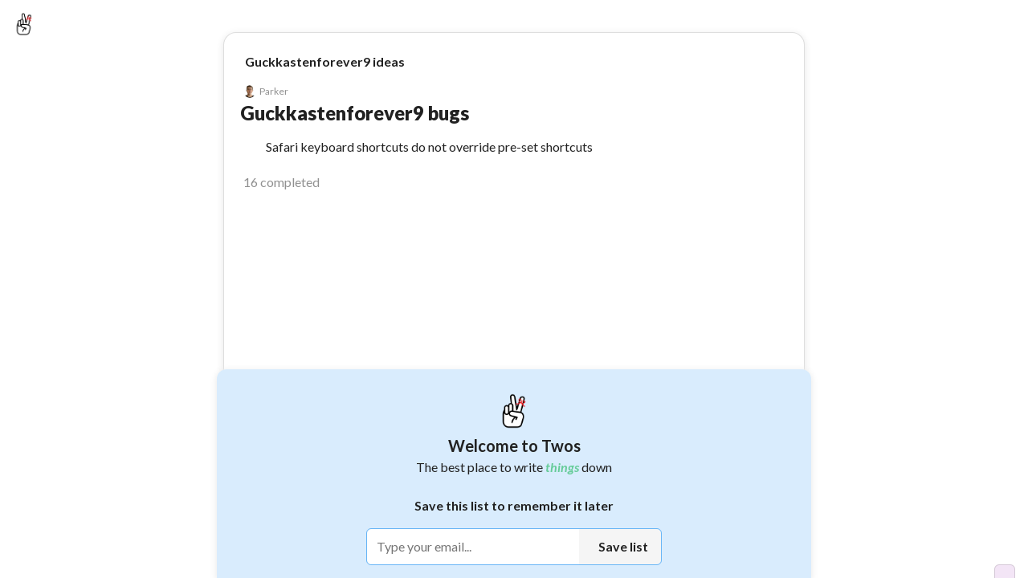

--- FILE ---
content_type: text/html; charset=utf-8
request_url: https://www.twosapp.com/6071ac0b6484ef40ad3e1c89
body_size: 32818
content:
<!doctype html><html lang="en" __helmet_html_attributes__><head><meta charset="utf-8"><meta name="viewport" content="width=device-width,initial-scale=1,maximum-scale=1,user-scalable=no"><meta name="theme-color" content="#ffffff"><link rel="icon" href="/favicon.ico" type="image/x-icon"><link rel="shortcut icon" href="/favicon.ico" type="image/x-icon"><link rel="apple-touch-icon" href="/favicon.ico"><meta name="keywords" content="twos,stop forgetting things,stop forgetting,twosapp,twosday,today,day,days,list,lists,things,record,remember,stop,notes,twos lists and notes,twos notes,lists and notes,journal,notes and lists app,best note taking apps,best note taking apps of 2025,remember,reminder,reminders,reminder app"/><meta property="twitter:card" content="summary"/><meta property="twitter:site" content="@twosapp"/><meta name="apple-itunes-app" content="app-id=1097350934"><link rel="apple-app-site-association" href="/apple-app-site-association"><script type="application/ld+json">{
        "@context": "https://schema.org",
        "@type": "Organization",
        "url": "https://www.twosapp.com",
        "logo": "https://twos.s3.amazonaws.com/twos-thread-600.png"
      }</script><link rel="preconnect" href="https://fonts.googleapis.com"><link rel="preconnect" href="https://fonts.gstatic.com" crossorigin><link href="https://fonts.googleapis.com/css2?family=Lato:ital,wght@0,400;0,500;0,600;0,700;0,900;1,400;1,700;1,900&display=swap" rel="stylesheet" crossorigin="anonymous"><style data-styled="" data-styled-version="4.4.1"></style> 
       <title data-react-helmet="true">Guckkastenforever9 bugs - Twos</title>
       <meta data-react-helmet="true" name="description" content="Onboarding modal alignment on iPad. Links are broken on sign up view. Document broken on mobile. New note comes to a new day when changing the day from the week bar. Focus mode on web crops actions. Lists aren&#x27;t loading (filter set). Header width in split view and slide over view. Side menu, unfolding does not work. Repeating reminders appear before the date it was created. Note type looks wrong. “Move to“ modal is stuck after moving. Safari keyboard shortcuts do not override pre-set shortcuts. Swipe to access side panel on all views. Flagging a list and changing the list from the week bar keeps the same flag color. Enter should submit modals. Reorder not working in Stars. Onboarding modal is not aligned on iPad Air 4 - Twos: Get Things Off Your Mind"/><meta data-react-helmet="true" property="image" content="null"/>
       
       <meta property="og:type" content="article" />
       <meta property="og:url" content="https://www.twosapp.com/6071ac0b6484ef40ad3e1c89" />
       <meta property="og:title" content="Guckkastenforever9 bugs - Twos" />
       <meta property="og:image" content="null" />
       <meta property="twitter:title" content="Guckkastenforever9 bugs - Twos" />
       <meta property="twitter:description" content="Onboarding modal alignment on iPad. Links are broken on sign up view. Document broken on mobile. New note comes to a new day when changing the day from the week bar. Focus mode on web crops actions. Lists aren't loading (filter set). Header width in split view and slide over view. Side menu, unfolding does not work. Repeating reminders appear before the date it was created. Note type looks wrong. “Move to“ modal is stuck after moving. Safari keyboard shortcuts do not override pre-set shortcuts. Swipe to access side panel on all views. Flagging a list and changing the list from the week bar keeps the same flag color. Enter should submit modals. Reorder not working in Stars. Onboarding modal is not aligned on iPad Air 4 - Twos: Get Things Off Your Mind" />
       <meta property="twitter:image" content="null" />
       <meta property="og:description" content="Onboarding modal alignment on iPad. Links are broken on sign up view. Document broken on mobile. New note comes to a new day when changing the day from the week bar. Focus mode on web crops actions. Lists aren't loading (filter set). Header width in split view and slide over view. Side menu, unfolding does not work. Repeating reminders appear before the date it was created. Note type looks wrong. “Move to“ modal is stuck after moving. Safari keyboard shortcuts do not override pre-set shortcuts. Swipe to access side panel on all views. Flagging a list and changing the list from the week bar keeps the same flag color. Enter should submit modals. Reorder not working in Stars. Onboarding modal is not aligned on iPad Air 4 - Twos: Get Things Off Your Mind" />
       <meta property="og:locale" content="en_GB" />
       
         <script type="application/ld+json">
         {
           "@context": "https://schema.org",
           "@type": "NewsArticle",
           "mainEntityOfPage": {
             "@type": "WebPage",
             "@id": "https://twosapp.com"
           },
           "title": "Guckkastenforever9 bugs",
           "headline": "Guckkastenforever9 bugs",
           "articleBody": "Onboarding modal alignment on iPad. Links are broken on sign up view. Document broken on mobile. New note comes to a new day when changing the day from the week bar. Focus mode on web crops actions. Lists aren't loading (filter set). Header width in split view and slide over view. Side menu, unfolding does not work. Repeating reminders appear before the date it was created. Note type looks wrong. “Move to“ modal is stuck after moving. Safari keyboard shortcuts do not override pre-set shortcuts. Swipe to access side panel on all views. Flagging a list and changing the list from the week bar keeps the same flag color. Enter should submit modals. Reorder not working in Stars. Onboarding modal is not aligned on iPad Air 4",
           "image": "https://twos.s3.amazonaws.com/twos-thread-600.png",
           "datePublished": "2021-04-10T13:45:47+00:00",
           "dateModified": "2021-08-13T18:09:41+00:00",
           "author": {
             "@type": "Person",
             "name": "TwosApp",
             "url": "https://twosapp.com"
           },
           "publisher": {
             "@type": "Organization",
             "name": "Twos",
             "logo": {
               "@type": "ImageObject",
               "url": "https://twos.s3.amazonaws.com/twos-thread-600.png",
             }
           }
         }
          </script>
        
     <script>const newHost = 'www.twosapp.com';
    const host = 'www.twosnotes.com';
    if (host == window.location.host) {
      window.location.host = newHost;
      if (window.location.protocol != 'https:') {
        window.location.protocol = 'https';
      }
    }
    if (newHost == window.location.host && window.location.protocol != 'https:') {
      window.location.protocol = 'https';
    }</script><script src="https://appleid.cdn-apple.com/appleauth/static/jsapi/appleid/1/en_US/appleid.auth.js" defer="defer"></script><script async src="https://www.googletagmanager.com/gtag/js?id=G-N8GPQ9WZ2H"></script><script>function gtag(){dataLayer.push(arguments)}window.dataLayer=window.dataLayer||[],gtag("js",new Date),gtag("config","G-N8GPQ9WZ2H"),window.gtag=gtag</script><script>!function(e,t,a,n,g){e[n]=e[n]||[],e[n].push({"gtm.start":(new Date).getTime(),event:"gtm.js"});var m=t.getElementsByTagName(a)[0],r=t.createElement(a);r.async=!0,r.src="https://www.googletagmanager.com/gtm.js?id=GTM-NDLNJBTR",m.parentNode.insertBefore(r,m)}(window,document,"script","dataLayer")</script><script async src="https://www.googletagmanager.com/gtag/js?id=AW-16805779579"></script><script>function gtag(){dataLayer.push(arguments)}window.dataLayer=window.dataLayer||[],gtag("js",new Date),gtag("config","AW-16805779579")</script><script>function loadFacebookSDK(){var e,t,n,o,a;window.fbAsyncInit=function(){FB.init({appId:"3424707244409904",xfbml:!0,version:"v16.0"}),FB.AppEvents.logPageView()},e=document,t="script",n="facebook-jssdk",a=e.getElementsByTagName(t)[0],e.getElementById(n)||((o=e.createElement(t)).id=n,o.src="https://connect.facebook.net/en_US/sdk.js",a.parentNode.insertBefore(o,a))}setTimeout(loadFacebookSDK,5e3)</script><link rel="manifest" href="/manifest.json"><script>!function(t,h,e,j,s,n){t.hj=t.hj||function(){(t.hj.q=t.hj.q||[]).push(arguments)},t._hjSettings={hjid:3419705,hjsv:6},s=h.getElementsByTagName("head")[0],(n=h.createElement("script")).async=1,n.src="https://static.hotjar.com/c/hotjar-"+t._hjSettings.hjid+".js?sv="+t._hjSettings.hjsv,s.appendChild(n)}(window,document)</script><script>function loadFacebookPixel(){var e,t,o,n,a,c;e=window,t=document,o="script",e.fbq||(n=e.fbq=function(){n.callMethod?n.callMethod.apply(n,arguments):n.queue.push(arguments)},e._fbq||(e._fbq=n),(n.push=n).loaded=!0,n.version="2.0",n.queue=[],(a=t.createElement(o)).async=!0,a.src="https://connect.facebook.net/en_US/fbevents.js",(c=t.getElementsByTagName(o)[0]).parentNode.insertBefore(a,c)),fbq("init","2473956572783561"),fbq("track","PageView")}setTimeout(loadFacebookPixel,5e3)</script><script>!function(e,t,n,c,o,a,f){e.fbq||(o=e.fbq=function(){o.callMethod?o.callMethod.apply(o,arguments):o.queue.push(arguments)},e._fbq||(e._fbq=o),(o.push=o).loaded=!0,o.version="2.0",o.queue=[],(a=t.createElement(n)).async=!0,a.src="https://connect.facebook.net/en_US/fbevents.js",(f=t.getElementsByTagName(n)[0]).parentNode.insertBefore(a,f))}(window,document,"script"),fbq("init","1371226664023883"),fbq("track","PageView")</script><noscript><img height="1" width="1" style="display:none" src="https://www.facebook.com/tr?id=1371226664023883&ev=PageView&noscript=1"/></noscript><noscript><img height="1" width="1" style="display:none" src="https://www.facebook.com/tr?id=2473956572783561&ev=PageView&noscript=1"/></noscript><meta name="impact-site-verification" value="033d9be3-6759-4c95-a6df-1f7ca00fe94f"><link href="/static/css/2.2994324d.chunk.css" rel="stylesheet"><link href="/static/css/main.9dfe93e0.chunk.css" rel="stylesheet"></head><body __helmet_body_attributes__><noscript>You need to enable JavaScript to run this app.</noscript><noscript><iframe src="https://www.googletagmanager.com/ns.html?id=GTM-NDLNJBTR" height="0" width="0" style="display:none;visibility:hidden"></iframe></noscript><script>window.PRELOADED_STATE={"ai":{"list":null,"loading":false,"result":"","splitIntoThings":true,"prompt":"","useTodos":false},"allNotesPagination":{"hasMore":true,"nextCursor":null,"loading":false,"noteIds":[],"requestId":null},"codes":[],"comments":{},"commentLikes":[],"confetti":false,"country":"United States","dailyChallenges":{"write":{"id":"write","title":["Write a ",[{"type":{"compare":null,"displayName":"Connect(d)"},"key":"1","ref":null,"props":{},"_owner":null}]],"subTitle":"","coins":10,"completed":false,"collected":false},"timeTravel":{"id":"timeTravel","coins":10,"title":"Time travel","subTitle":"Search \"time travel\" to remember a random day","completed":false,"collected":false}},"dashboardData":{},"dragging":false,"editField":"","editUser":{"email":"","secondaryEmail":"","phone":"","confirmNewPassword":"","newPassword":"","password":"","username":""},"editUserLoading":false,"error":"","focus":{"noteId":"","selectValue":25,"timerRunning":false,"totalTime":1500,"time":0},"futureReminder":{},"hiddenNotes":{},"hiddenLists":{},"hiddenNotifications":[],"hoveringSideMenu":false,"hyperlink":{"note":{},"url":""},"isDarkMode":false,"isFabOpen":false,"lastListSync":"2026-01-31T23:22:50.474Z","lastSync":"2026-01-31T23:22:50.474Z","likes":[],"list":{"title":"Guckkastenforever9 bugs","lastSorted":null,"lastReviewed":null,"nextReview":null,"favorited":false,"today":false,"dailyList":false,"parentEntryIds":["60704a62758428bb786fbca4","601ff80c88c6853066553376"],"hide":false,"collapseComplete":true,"shareable":true,"type":"list","openCount":117,"viewCount":11,"showSubListsAtTop":false,"showProgressCircle":false,"template":false,"coverPhoto":"","hideStars":false,"hideTasks":false,"collabs":[],"color":"red","isOpen":false,"silenceEmails":false,"silencePushNotifications":false,"showOnProfile":false,"reported":false,"likes":0,"archived":false,"publicEdit":false,"hideSaveModal":false,"emoji":"","listSort":"chronological","_id":"6071ac0b6484ef40ad3e1c89","user_id":"56fd757d7a7eb5e701823fdc","dateCreated":"2021-04-10T13:45:47.779Z","lastModified":"2021-08-13T18:09:41.195Z","ogEntryId":null,"lastOpened":"2024-07-03T18:23:15.707Z","collaborators":{},"requests":{}},"lists":{},"listsFilters":{"showingTab":"","showLists":true,"showDays":true,"shared":"all","sortBy":"lastOpened","sortOldToNew":false,"showTwosers":false,"showTop":false,"time":"day"},"loadedUsers":{},"loading":false,"login":{"code":"","confirmPassword":"","email":"","phone":"","password":"","username":""},"modalSearch":"","moveReminder":{},"newList":"","newListEmoji":"","newNote":{"bold":false,"italic":false,"canceled":false,"completed":false,"favorited":false,"hashtags":{},"tags":[],"header":false,"highlight":false,"highlightColor":"","loadingPhotos":0,"photos":[],"space":0,"subHeader":false,"tabs":0,"text":"","underline":false,"ogUserId":null,"lastEditUserId":null,"smartLinks":[],"smartSuggestionType":"","smartSuggestionName":"","smartSuggestionFeedback":"","smartSuggestionReminder":{}},"note":{"_id":"","bold":false,"italic":false,"canceled":false,"completed":false,"dateCreated":"2026-01-31T23:22:50.474Z","entry_id":"","favorited":false,"hashtags":{},"tags":[],"highlight":false,"highlightColor":"","lastModified":"2026-01-31T23:22:50.474Z","photos":[],"loadingPhotos":0,"ogUserId":null,"lastEditUserId":null,"space":0,"subEntry_id":"","tabs":0,"text":"","title":"","type":"dash","underline":false,"user_id":"","smartLinks":[],"smartSuggestionType":"","smartSuggestionName":"","smartSuggestionFeedback":"","smartSuggestionReminder":{}},"notes":[{"title":"Guckkastenforever9 bugs","text":"Onboarding modal alignment on iPad","photo":"","favorited":false,"completed":true,"canceled":false,"tabs":0,"space":0,"type":"dash","photos":[],"hide":false,"bold":false,"italic":false,"underline":false,"highlight":false,"url":"","showUrlPreview":true,"tags":[],"photoSize":"","highlightColor":"","hideChildren":false,"isPublic":false,"stopNotifications":false,"likes":0,"header":false,"subHeader":false,"smartLinks":[],"smartSuggestionType":"","smartSuggestionName":"","smartSuggestionFeedback":"","smartSuggestionReminder":{},"_id":"60704a75758428bb786fbca6","user_id":"56fd757d7a7eb5e701823fdc","entry_id":"6071ac0b6484ef40ad3e1c89","dateCreated":"2021-04-09T12:37:09.734Z","lastModified":"2021-04-10T13:47:33.019Z","subEntry_id":null,"lastEdit":"2021-04-09T16:37:05.525Z","hashtags":{}},{"title":"Guckkastenforever9 bugs","text":"Links are broken on sign up view","photo":"","favorited":false,"completed":true,"canceled":false,"tabs":0,"space":0,"type":"dash","photos":[],"hide":false,"bold":false,"italic":false,"underline":false,"highlight":false,"url":"","showUrlPreview":true,"tags":[],"photoSize":"","highlightColor":"","hideChildren":false,"isPublic":false,"stopNotifications":false,"likes":0,"header":false,"subHeader":false,"smartLinks":[],"smartSuggestionType":"","smartSuggestionName":"","smartSuggestionFeedback":"","smartSuggestionReminder":{},"_id":"60704a80758428bb786fbca7","user_id":"56fd757d7a7eb5e701823fdc","entry_id":"6071ac0b6484ef40ad3e1c89","dateCreated":"2021-04-09T12:37:20.160Z","lastModified":"2021-04-10T13:47:33.045Z","subEntry_id":null,"lastEdit":"2021-04-09T16:18:03.587Z","hashtags":{}},{"title":"Guckkastenforever9 bugs","text":"Document broken on mobile","photo":"","favorited":false,"completed":true,"canceled":false,"tabs":0,"space":0,"type":"dash","photos":[],"hide":false,"bold":false,"italic":false,"underline":false,"highlight":false,"url":"","showUrlPreview":true,"tags":[],"photoSize":"","highlightColor":"","hideChildren":false,"isPublic":false,"stopNotifications":false,"likes":0,"header":false,"subHeader":false,"smartLinks":[],"smartSuggestionType":"","smartSuggestionName":"","smartSuggestionFeedback":"","smartSuggestionReminder":{},"_id":"6070512b758428bb786fbcad","user_id":"56fd757d7a7eb5e701823fdc","entry_id":"6071ac0b6484ef40ad3e1c89","dateCreated":"2021-04-09T13:05:47.505Z","lastModified":"2021-04-10T13:47:33.060Z","subEntry_id":null,"lastEdit":"2021-04-09T16:02:03.074Z","hashtags":{}},{"title":"Guckkastenforever9 bugs","text":"New note comes to a new day when changing the day from the week bar","photo":"","favorited":false,"completed":true,"canceled":false,"tabs":0,"space":0,"type":"dash","photos":[],"hide":false,"bold":false,"italic":false,"underline":false,"highlight":false,"url":"","showUrlPreview":true,"tags":[],"photoSize":"","highlightColor":"","hideChildren":false,"isPublic":false,"stopNotifications":false,"likes":0,"header":false,"subHeader":false,"smartLinks":[],"smartSuggestionType":"","smartSuggestionName":"","smartSuggestionFeedback":"","smartSuggestionReminder":{},"_id":"607052e6758428bb786fbcb1","user_id":"56fd757d7a7eb5e701823fdc","entry_id":"6071ac0b6484ef40ad3e1c89","dateCreated":"2021-04-09T13:13:10.084Z","lastModified":"2021-04-10T13:47:33.076Z","subEntry_id":null,"lastEdit":"2021-04-09T16:07:07.458Z","hashtags":{}},{"title":"Guckkastenforever9 bugs","text":"Focus mode on web crops actions","photo":"","favorited":false,"completed":true,"canceled":false,"tabs":0,"space":0,"type":"dash","photos":[],"hide":false,"bold":false,"italic":false,"underline":false,"highlight":false,"url":"","showUrlPreview":true,"tags":[],"photoSize":"","highlightColor":"","hideChildren":false,"isPublic":false,"stopNotifications":false,"likes":0,"header":false,"subHeader":false,"smartLinks":[],"smartSuggestionType":"","smartSuggestionName":"","smartSuggestionFeedback":"","smartSuggestionReminder":{},"_id":"60705775758428bb786fbcbc","user_id":"56fd757d7a7eb5e701823fdc","entry_id":"6071ac0b6484ef40ad3e1c89","dateCreated":"2021-04-09T13:32:37.241Z","lastModified":"2021-04-10T13:47:33.088Z","subEntry_id":null,"lastEdit":"2021-04-09T16:57:40.666Z","hashtags":{}},{"title":"Guckkastenforever9 bugs","text":"Lists aren't loading (filter set)","photo":"","favorited":false,"completed":true,"canceled":false,"tabs":0,"space":0,"type":"dash","photos":[],"hide":false,"bold":false,"italic":false,"underline":false,"highlight":false,"url":"","showUrlPreview":true,"tags":[],"photoSize":"","highlightColor":"","hideChildren":false,"isPublic":false,"stopNotifications":false,"likes":0,"header":false,"subHeader":false,"smartLinks":[],"smartSuggestionType":"","smartSuggestionName":"","smartSuggestionFeedback":"","smartSuggestionReminder":{},"_id":"6072eaf91f63f91ecf667588","user_id":"56fd757d7a7eb5e701823fdc","entry_id":"6071ac0b6484ef40ad3e1c89","dateCreated":"2021-04-11T12:26:33.284Z","lastModified":"2021-04-11T12:26:33.284Z","subEntry_id":null,"lastEdit":"2021-04-13T13:18:56.571Z","hashtags":{}},{"title":"Guckkastenforever9 bugs","text":"Header width in split view and slide over view","photo":"","favorited":false,"completed":true,"canceled":false,"tabs":0,"space":0,"type":"dash","photos":[],"hide":false,"bold":false,"italic":false,"underline":false,"highlight":false,"url":"","showUrlPreview":true,"tags":[],"photoSize":"","highlightColor":"","hideChildren":false,"isPublic":false,"stopNotifications":false,"likes":0,"header":false,"subHeader":false,"smartLinks":[],"smartSuggestionType":"","smartSuggestionName":"","smartSuggestionFeedback":"","smartSuggestionReminder":{},"_id":"6072eb201f63f91ecf66758c","user_id":"56fd757d7a7eb5e701823fdc","entry_id":"6071ac0b6484ef40ad3e1c89","dateCreated":"2021-04-11T12:27:12.368Z","lastModified":"2021-04-11T12:27:30.760Z","subEntry_id":null,"lastEdit":"2021-04-13T18:02:11.819Z","hashtags":{}},{"title":"Guckkastenforever9 bugs","text":"Side menu, unfolding does not work","photo":"","favorited":false,"completed":true,"canceled":false,"tabs":0,"space":0,"type":"dash","photos":[],"hide":false,"bold":false,"italic":false,"underline":false,"highlight":false,"url":"","showUrlPreview":true,"tags":[],"photoSize":"","highlightColor":"","hideChildren":false,"isPublic":false,"stopNotifications":false,"likes":0,"header":false,"subHeader":false,"smartLinks":[],"smartSuggestionType":"","smartSuggestionName":"","smartSuggestionFeedback":"","smartSuggestionReminder":{},"_id":"6072edd71f63f91ecf66758e","user_id":"56fd757d7a7eb5e701823fdc","entry_id":"6071ac0b6484ef40ad3e1c89","dateCreated":"2021-04-11T12:38:47.461Z","lastModified":"2021-04-11T12:38:47.461Z","subEntry_id":null,"lastEdit":"2021-07-26T01:30:46.102Z","hashtags":{}},{"title":"Guckkastenforever9 bugs","text":"Repeating reminders appear before the date it was created","photo":"","favorited":false,"completed":true,"canceled":false,"tabs":0,"space":0,"type":"dash","photos":[],"hide":false,"bold":false,"italic":false,"underline":false,"highlight":false,"url":"","showUrlPreview":true,"tags":[],"photoSize":"","highlightColor":"","hideChildren":false,"isPublic":false,"stopNotifications":false,"likes":0,"header":false,"subHeader":false,"smartLinks":[],"smartSuggestionType":"","smartSuggestionName":"","smartSuggestionFeedback":"","smartSuggestionReminder":{},"_id":"6072ede31f63f91ecf667590","user_id":"56fd757d7a7eb5e701823fdc","entry_id":"6071ac0b6484ef40ad3e1c89","dateCreated":"2021-04-11T12:38:59.363Z","lastModified":"2021-04-11T12:38:59.363Z","subEntry_id":null,"lastEdit":"2021-07-19T19:10:50.497Z","hashtags":{}},{"title":"Guckkastenforever9 bugs","text":"Note type looks wrong","photo":"","favorited":false,"completed":true,"canceled":false,"tabs":0,"space":0,"type":"dash","photos":[],"hide":false,"bold":false,"italic":false,"underline":false,"highlight":false,"url":"","showUrlPreview":true,"tags":[],"photoSize":"","highlightColor":"","hideChildren":false,"isPublic":false,"stopNotifications":false,"likes":0,"header":false,"subHeader":false,"smartLinks":[],"smartSuggestionType":"","smartSuggestionName":"","smartSuggestionFeedback":"","smartSuggestionReminder":{},"_id":"607441c79bdc9a783bb3dc2d","user_id":"56fd757d7a7eb5e701823fdc","entry_id":"6071ac0b6484ef40ad3e1c89","dateCreated":"2021-04-12T12:49:11.715Z","lastModified":"2021-04-12T12:49:11.714Z","subEntry_id":null,"lastEdit":"2021-04-13T16:59:55.921Z","hashtags":{}},{"title":"Guckkastenforever9 bugs","text":"\"Move to\" modal is stuck after moving","photo":"","favorited":false,"completed":true,"canceled":false,"tabs":0,"space":0,"type":"dash","photos":[],"hide":false,"bold":false,"italic":false,"underline":false,"highlight":false,"url":"","showUrlPreview":true,"tags":[],"photoSize":"","highlightColor":"","hideChildren":false,"isPublic":false,"stopNotifications":false,"likes":0,"header":false,"subHeader":false,"smartLinks":[],"smartSuggestionType":"","smartSuggestionName":"","smartSuggestionFeedback":"","smartSuggestionReminder":{},"_id":"607441ef9bdc9a783bb3dc31","user_id":"56fd757d7a7eb5e701823fdc","entry_id":"6071ac0b6484ef40ad3e1c89","dateCreated":"2021-04-12T12:49:51.888Z","lastModified":"2021-04-12T12:49:51.887Z","subEntry_id":null,"lastEdit":"2021-04-28T19:29:09.843Z","hashtags":{}},{"title":"Guckkastenforever9 bugs","text":"Safari keyboard shortcuts do not override pre-set shortcuts","photo":"","favorited":false,"completed":false,"canceled":false,"tabs":0,"space":0,"type":"dash","photos":[],"hide":false,"bold":false,"italic":false,"underline":false,"highlight":false,"url":"","showUrlPreview":true,"tags":[],"photoSize":"","highlightColor":"","hideChildren":false,"isPublic":false,"stopNotifications":false,"likes":0,"header":false,"subHeader":false,"smartLinks":[],"smartSuggestionType":"","smartSuggestionName":"","smartSuggestionFeedback":"","smartSuggestionReminder":{},"_id":"6074435e9bdc9a783bb3dc35","user_id":"56fd757d7a7eb5e701823fdc","entry_id":"6071ac0b6484ef40ad3e1c89","dateCreated":"2021-04-12T12:55:58.300Z","lastModified":"2021-04-12T12:58:55.462Z","subEntry_id":null,"lastEdit":"2021-04-26T22:53:23.894Z","hashtags":{}},{"title":"Guckkastenforever9 bugs","text":"Swipe to access side panel on all views","photo":"","favorited":false,"completed":true,"canceled":false,"tabs":0,"space":0,"type":"dash","photos":[],"hide":false,"bold":false,"italic":false,"underline":false,"highlight":false,"url":"","showUrlPreview":true,"tags":[],"photoSize":"","highlightColor":"","hideChildren":false,"isPublic":false,"stopNotifications":false,"likes":0,"header":false,"subHeader":false,"smartLinks":[],"smartSuggestionType":"","smartSuggestionName":"","smartSuggestionFeedback":"","smartSuggestionReminder":{},"_id":"6074470f9bdc9a783bb3dc38","user_id":"56fd757d7a7eb5e701823fdc","entry_id":"6071ac0b6484ef40ad3e1c89","dateCreated":"2021-04-12T13:11:43.326Z","lastModified":"2021-04-12T13:11:43.325Z","subEntry_id":null,"lastEdit":"2021-04-13T16:30:38.789Z","hashtags":{}},{"title":"Guckkastenforever9 bugs","text":"Flagging a list and changing the list from the week bar keeps the same flag color","photo":"","favorited":false,"completed":true,"canceled":false,"tabs":0,"space":0,"type":"dash","photos":[],"hide":false,"bold":false,"italic":false,"underline":false,"highlight":false,"url":"","showUrlPreview":true,"tags":[],"photoSize":"","highlightColor":"","hideChildren":false,"isPublic":false,"stopNotifications":false,"likes":0,"header":false,"subHeader":false,"smartLinks":[],"smartSuggestionType":"","smartSuggestionName":"","smartSuggestionFeedback":"","smartSuggestionReminder":{},"_id":"607634409a5459363ab77961","user_id":"56fd757d7a7eb5e701823fdc","entry_id":"6071ac0b6484ef40ad3e1c89","dateCreated":"2021-04-14T00:16:00.969Z","lastModified":"2021-04-14T00:16:00.969Z","subEntry_id":null,"lastEdit":"2021-04-14T01:15:37.247Z","hashtags":{}},{"title":"Guckkastenforever9 bugs","text":"Enter should submit modals","photo":"","favorited":false,"completed":true,"canceled":false,"tabs":0,"space":0,"type":"dash","photos":[],"hide":false,"bold":false,"italic":false,"underline":false,"highlight":false,"url":"","showUrlPreview":true,"tags":[],"photoSize":"","highlightColor":"","hideChildren":false,"isPublic":false,"stopNotifications":false,"likes":0,"header":false,"subHeader":false,"smartLinks":[],"smartSuggestionType":"","smartSuggestionName":"","smartSuggestionFeedback":"","smartSuggestionReminder":{},"_id":"607b52c1d0ca0c0659d28f85","user_id":"56fd757d7a7eb5e701823fdc","entry_id":"6071ac0b6484ef40ad3e1c89","dateCreated":"2021-04-17T21:27:29.244Z","lastModified":"2021-04-17T21:27:29.244Z","subEntry_id":null,"lastEdit":"2021-04-17T21:27:42.654Z","hashtags":{}},{"title":"Guckkastenforever9 bugs","text":"Reorder not working in Stars","photo":"","favorited":false,"completed":true,"canceled":false,"tabs":0,"space":0,"type":"dash","photos":[],"hide":false,"bold":false,"italic":false,"underline":false,"highlight":false,"url":"","showUrlPreview":true,"tags":[],"photoSize":"","highlightColor":"","hideChildren":false,"isPublic":false,"stopNotifications":false,"likes":0,"header":false,"subHeader":false,"smartLinks":[],"smartSuggestionType":"","smartSuggestionName":"","smartSuggestionFeedback":"","smartSuggestionReminder":{},"_id":"60843c9711097a6a58aea445","user_id":"56fd757d7a7eb5e701823fdc","entry_id":"6071ac0b6484ef40ad3e1c89","dateCreated":"2021-04-24T15:43:19.779Z","lastModified":"2021-04-24T15:43:19.779Z","subEntry_id":null,"lastEdit":"2021-04-24T18:30:43.447Z","hashtags":{}},{"title":"Guckkastenforever9 bugs","text":"Onboarding modal is not aligned on iPad Air 4","photo":"","favorited":false,"completed":true,"canceled":false,"tabs":0,"space":0,"type":"dash","photos":[],"hide":false,"bold":false,"italic":false,"underline":false,"highlight":false,"url":"","showUrlPreview":true,"tags":[],"photoSize":"","highlightColor":"","hideChildren":false,"isPublic":false,"stopNotifications":false,"likes":0,"header":false,"subHeader":false,"smartLinks":[],"smartSuggestionType":"","smartSuggestionName":"","smartSuggestionFeedback":"","smartSuggestionReminder":{},"_id":"60843d2c11097a6a58aea44a","user_id":"56fd757d7a7eb5e701823fdc","entry_id":"6071ac0b6484ef40ad3e1c89","dateCreated":"2021-04-24T15:45:48.093Z","lastModified":"2021-04-24T15:45:48.093Z","subEntry_id":null,"lastEdit":"2021-07-07T23:17:57.541Z","hashtags":{}}],"notification":{},"notifications":[],"notificationsLoading":false,"offline":{"beenOffline":false,"lists":{},"notes":{},"notifications":[],"deletedLists":{},"deletedNotes":{},"deletedNotifications":[]},"onboarding":false,"openListsOnDays":false,"otherUser":{},"pastLists":[],"pastSearches":[],"postLikes":[],"referralModal":false,"reminder":{},"resaveReminder":{},"search":"","searched":false,"searchedWorld":false,"searchLoading":false,"searchResults":{},"selected":[],"setReminder":{},"sharedPost":{},"sharedPostLikes":[],"sharedPosts":[],"shareSettings":{"addSpace":false,"includeDashes":true,"includeListTitle":true,"hideListHeader":false,"removeSharedFromTwos":false,"shareReferralCode":false,"showUser":true},"showBookmarks":true,"showCompact":false,"showFrom":null,"showGetApp":false,"showHashtags":true,"showHelp":false,"showKeyboardShortcuts":false,"showLogin":"","showProKeyboardShortcuts":false,"showRecents":true,"showSaveModal":false,"showShared":true,"showStreak":false,"showTodosConfirm":false,"showVerticalWeek":false,"showYoutube":false,"sideMenu":false,"sideMenuWidth":240,"size":1,"splitView":null,"splitViewWidth":null,"tabs":{},"tagOrder":"","theme":"","thingsFilters":{"sortBy":"lastEdit","sortDirection":"desc","starred":false,"type":null,"hasPhoto":false,"hasLink":false,"tagged":false,"published":false,"notifications":false,"trash":false,"completed":false,"canceled":false},"todaysDate":31,"updates":[],"user":{"_id":"","capitalizeFirstLetter":false,"defaultNoteType":"dash","hashtags":[],"hideFooterActionLabels":false,"loading":true,"militaryTime":false,"showWeekBar":true,"username":""},"users":[],"version":3.477,"waitlist":{"loading":false},"waitlistLeaderboardUsers":[],"weeklyDigest":{"loading":false,"loaded":false,"posts":[],"entries":[],"lists":[],"days":[],"postsByEntryId":{},"stats":{},"weekStart":null,"weekEnd":null},"world":{"loading":false,"page":1,"notes":[]},"wrapped":{},"wrapped2023":{},"wrapped2024":{},"wrapped2025":{},"wrappedCommunity":{},"chat":{"messages":[{"text":"Hi, welcome to Twos Chat. I can help you find answers based on the *things* you've written down. Ask me about any *thing* you've saved in Twos.","sender":"assistant","sourceLists":[],"timestamp":"2026-01-31T23:22:50.474Z"}],"loading":false,"error":null,"initialized":false,"initLoading":false}}</script><div id="root"></div><div id="modal-root"></div><script src="https://www.anrdoezrs.net/am/101235371/include/allCj/generate/onLoad/impressions/page/am.js"></script><script>!function(c){function e(e){for(var r,t,n=e[0],o=e[1],u=e[2],a=0,i=[];a<n.length;a++)t=n[a],Object.prototype.hasOwnProperty.call(f,t)&&f[t]&&i.push(f[t][0]),f[t]=0;for(r in o)Object.prototype.hasOwnProperty.call(o,r)&&(c[r]=o[r]);for(d&&d(e);i.length;)i.shift()();return s.push.apply(s,u||[]),l()}function l(){for(var e,r=0;r<s.length;r++){for(var t=s[r],n=!0,o=1;o<t.length;o++){var u=t[o];0!==f[u]&&(n=!1)}n&&(s.splice(r--,1),e=p(p.s=t[0]))}return e}var t={},f={1:0},s=[];function p(e){if(t[e])return t[e].exports;var r=t[e]={i:e,l:!1,exports:{}};return c[e].call(r.exports,r,r.exports,p),r.l=!0,r.exports}p.e=function(o){var e=[],t=f[o];if(0!==t)if(t)e.push(t[2]);else{var r=new Promise(function(e,r){t=f[o]=[e,r]});e.push(t[2]=r);var n,u=document.createElement("script");u.charset="utf-8",u.timeout=120,p.nc&&u.setAttribute("nonce",p.nc),u.src=p.p+"static/js/"+({}[o]||o)+"."+{3:"addc59b4",4:"6a3c0de0",5:"58bd006e",6:"e2f2e6ea",7:"46b45bb2"}[o]+".chunk.js";var a=new Error;n=function(e){u.onerror=u.onload=null,clearTimeout(i);var r=f[o];if(0!==r){if(r){var t=e&&("load"===e.type?"missing":e.type),n=e&&e.target&&e.target.src;a.message="Loading chunk "+o+" failed.\n("+t+": "+n+")",a.name="ChunkLoadError",a.type=t,a.request=n,r[1](a)}f[o]=void 0}};var i=setTimeout(function(){n({type:"timeout",target:u})},12e4);u.onerror=u.onload=n,document.head.appendChild(u)}return Promise.all(e)},p.m=c,p.c=t,p.d=function(e,r,t){p.o(e,r)||Object.defineProperty(e,r,{enumerable:!0,get:t})},p.r=function(e){"undefined"!=typeof Symbol&&Symbol.toStringTag&&Object.defineProperty(e,Symbol.toStringTag,{value:"Module"}),Object.defineProperty(e,"__esModule",{value:!0})},p.t=function(r,e){if(1&e&&(r=p(r)),8&e)return r;if(4&e&&"object"==typeof r&&r&&r.__esModule)return r;var t=Object.create(null);if(p.r(t),Object.defineProperty(t,"default",{enumerable:!0,value:r}),2&e&&"string"!=typeof r)for(var n in r)p.d(t,n,function(e){return r[e]}.bind(null,n));return t},p.n=function(e){var r=e&&e.__esModule?function(){return e.default}:function(){return e};return p.d(r,"a",r),r},p.o=function(e,r){return Object.prototype.hasOwnProperty.call(e,r)},p.p="/",p.oe=function(e){throw console.error(e),e};var r=window.webpackJsonptwos=window.webpackJsonptwos||[],n=r.push.bind(r);r.push=e,r=r.slice();for(var o=0;o<r.length;o++)e(r[o]);var d=n;l()}([])</script><script src="/static/js/2.7d18586f.chunk.js"></script><script src="/static/js/main.73e6ed38.chunk.js"></script></body></html>